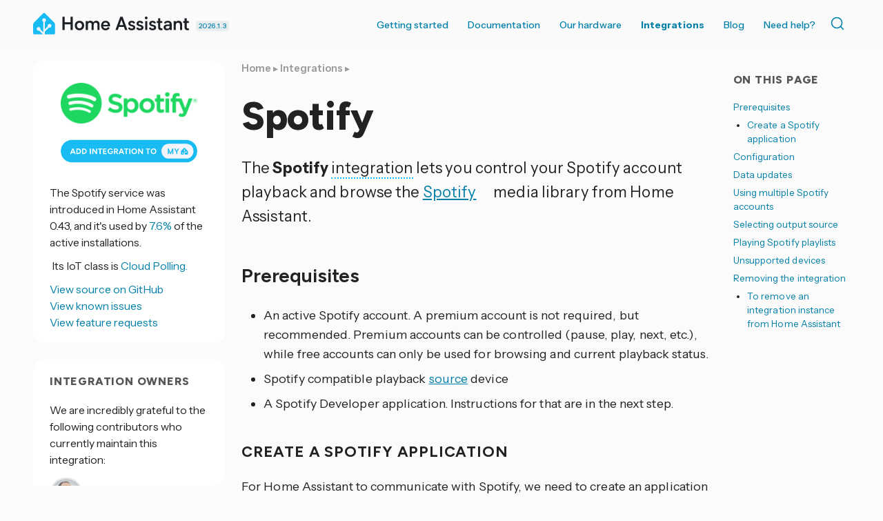

--- FILE ---
content_type: text/html; charset=UTF-8
request_url: https://www.home-assistant.io/integrations/spotify/
body_size: 9399
content:




<!doctype html>
  <!--[if lt IE 7]>      <html lang="en" class="no-js lt-ie9 lt-ie8 lt-ie7"> <![endif]-->
  <!--[if IE 7]>         <html lang="en" class="no-js lt-ie9 lt-ie8"> <![endif]-->
  <!--[if IE 8]>         <html lang="en" class="no-js lt-ie9"> <![endif]-->
  <!--[if gt IE 8]><!--> <html lang="en"> <!--<![endif]-->
  <head>
    <meta charset="utf-8">
    <meta http-equiv="X-UA-Compatible" content="IE=edge,chrome=1">
    <title>Spotify - Home Assistant</title>
    <meta name="author" content="Home Assistant">
    <meta name="description" content="Instructions on how to integrate Spotify into Home Assistant.">
    
    <meta name="viewport" content="width=device-width">
    <link rel="canonical" href="https://www.home-assistant.io/integrations/spotify/">

    <meta property="fb:app_id" content="338291289691179">
    <meta property="og:title" content="Spotify">
    <meta property="og:site_name" content="Home Assistant">
    <meta property="og:url" content="https://www.home-assistant.io/integrations/spotify/">
    <meta property="og:type" content="article">
    <meta property="og:description" content="Instructions on how to integrate Spotify into Home Assistant.">
    <meta property="og:image" content="https://www.home-assistant.io/images/default-social.png">
    
    <meta name="twitter:card" content="summary_large_image">
    <meta name="twitter:site" content="@home_assistant">
    
    <meta name="twitter:title" content="Spotify">
    <meta name="twitter:description" content="Instructions on how to integrate Spotify into Home Assistant.">
    <meta name="twitter:image" content="https://www.home-assistant.io/images/default-social.png">
    <link rel="me" href="https://fosstodon.org/@homeassistant">

    <link href="https://cdn.jsdelivr.net/npm/@docsearch/css@3/dist/style.min.css" rel="stylesheet" />
    <link href="/stylesheets/prism.css?8acb84bc0387c9548a63998fcfea0139" rel="stylesheet">
    <link href="/stylesheets/screen.css?cef1bc5aeba0a8ce6d170a9aa21e8dd6" media="screen, projection, print" rel="stylesheet">
    <link href="/atom.xml" rel="alternate" title="Home Assistant" type="application/atom+xml">
    <link rel='shortcut icon' href='/images/favicon.ico' />
    <link rel='icon' type='image/png' href='/images/favicon-192x192.png' sizes='192x192' />

    <link rel="preconnect" href="https://fonts.googleapis.com">
    <link rel="preconnect" href="https://fonts.gstatic.com" crossorigin="">
    <link href="https://fonts.googleapis.com/css2?family=Figtree:ital,wght@0,300..900;1,300..900&amp;family=Instrument+Sans:ital,wdth,wght@0,99,400..700;1,99,400..700&amp;" rel="stylesheet">
    <script src="https://code.iconify.design/iconify-icon/2.1.0/iconify-icon.min.js" integrity="sha384-GPb5RlngihS9H0z1D137JsvzmeZ7tCpWEF4t5YDoTZyMsPP8S7h7vFDh4XhheU83" crossorigin="anonymous"></script>
  </head>

  <body  class=" integration-page  ">
    <header class='site-header '>
      



<div class="grid-wrapper">
  <div class="grid">
    <div class="grid__item three-tenths lap-two-sixths palm-one-whole ha-title">
      <a href="/" class="site-title">
        <div class="logo"></div>
      </a>
      <a class="release-date" href="/blog/2026/01/07/release-20261/" title="Latest version 2026.1.3 released January 23, 2026">
        2026.1.3
      </a>
    </div>

    <div class="grid__item seven-tenths lap-four-sixths palm-one-whole">
      <nav>
        <input type="checkbox" id="toggle" />
        <label
          for="toggle"
          class="toggle"
          data-open="Main Menu"
          data-close="⨉"
        ></label>
        <ul class="menu pull-right">
          <li><a  href="/installation/">Getting started</a></li>
          <li>
            <a  href="/docs/">Documentation <iconify-icon inline icon='mdi:chevron-down' title='Chevron down'></iconify-icon></a>
            <ul>
              <li><a href="/installation/"><iconify-icon inline icon='simple-icons:homeassistant' title='Homeassistant'></iconify-icon> Installation</a></li>
              <li><a href="/docs/automation/"><iconify-icon inline icon='mdi:robot-happy' title='Robot happy'></iconify-icon> Automations</a></li>
              <li><a href="/dashboards/"><iconify-icon inline icon='mdi:gauge' title='Gauge'></iconify-icon> Dashboards</a></li>
              <li><a href="/voice_control/"><iconify-icon inline icon='mdi:comment-processing-outline' title='Comment processing outline'></iconify-icon> Voice assistants</a></li>
              <li><a href="/docs/organizing/"><iconify-icon inline icon='mdi:view-grid' title='View grid'></iconify-icon> Device organization</a></li>
              <li><a href="/docs/energy/"><iconify-icon inline icon='mdi:solar-power-variant' title='Solar power variant'></iconify-icon> Energy management</a></li>
              <li><a href="/docs/configuration/"><iconify-icon inline icon='mdi:cog' title='Cog'></iconify-icon> Advanced configuration</a></li>
            </ul>
          </li>
          <li>
            <a href="#">Our hardware <iconify-icon inline icon='mdi:chevron-down' title='Chevron down'></iconify-icon></a>
            <ul>
              <li><a href="/green/">Home Assistant Green</a></li>
              <li><a href="/connect/zbt-2/">Connect ZBT-2</a></li>
              <li><a href="/connect/zwa-2/">Connect ZWA-2</a></li>
              <li><a href="/voice-pe/">Voice Preview Edition</a></li>
            </ul>
          </li>
          <li><a class="active" href="/integrations/">Integrations</a></li>
          <li><a  href="/blog/">Blog</a></li>
          <li><a  href="/help/">Need help?</a></li>
          <li>
            <div class="docsearch" id="docsearch"></div>
          </li>
        </ul>
      </nav>
    </div>
  </div>
</div>

    </header>

    <div class="page-content">

      

      <div class="grid-wrapper">
        <div class="grid grid-center">

          <aside id="toc-bar" class="grid__item desk-wide-one-sixth">
                <section class="aside-module grid__item one-whole">
                  <div class='section'>
                    <h1 class="title epsilon"><iconify-icon inline icon='mdi:toc' title='Toc'></iconify-icon> On this page</h1>
                    <ul id="toc" class="section-nav">
<li class="toc-entry toc-h2"><a href="#prerequisites">Prerequisites</a>
<ul>
<li class="toc-entry toc-h3"><a href="#create-a-spotify-application">Create a Spotify application</a></li>
</ul>
</li>
<li class="toc-entry toc-h2"><a href="#configuration">Configuration</a></li>
<li class="toc-entry toc-h2"><a href="#data-updates">Data updates</a></li>
<li class="toc-entry toc-h2"><a href="#using-multiple-spotify-accounts">Using multiple Spotify accounts</a></li>
<li class="toc-entry toc-h2"><a href="#selecting-output-source">Selecting output source</a></li>
<li class="toc-entry toc-h2"><a href="#playing-spotify-playlists">Playing Spotify playlists</a></li>
<li class="toc-entry toc-h2"><a href="#unsupported-devices">Unsupported devices</a></li>
<li class="toc-entry toc-h2"><a href="#removing-the-integration">Removing the integration</a>
<ul>
<li class="toc-entry toc-h3"><a href="#to-remove-an-integration-instance-from-home-assistant">To remove an integration instance from Home Assistant</a></li>
</ul>
</li>
</ul>
                  </div>
                </section>
              </aside> 

          
          <div class="grid__item two-thirds desk-wide-seven-twelfths lap-one-whole palm-one-whole">
          

            
              <article class="page">
  
  <header>
    
    
      <div class="breadcrumbs">
        <a href="/">Home</a>
        
          
            
            ▸ <a href="/integrations/">Integrations</a>
          
        
          
            ▸ 
          
        
      </div>
    
    <h1 class="title indent">
      
        Spotify
      
    </h1>
  </header>
  
    
    
    
  
  
  <p>The <strong>Spotify</strong> <span class="terminology">integration<span class="terminology-tooltip">Integrations connect and integrate Home Assistant with your devices, services, and more.<a class="terminology-link" href="/getting-started/concepts-terminology/#integrations"> [Learn more]</a></span></span> lets you control your Spotify
account playback and browse the <a href="https://www.spotify.com/" rel="external nofollow">Spotify<iconify-icon inline="true" icon="tabler:external-link" class="external-link"></iconify-icon></a> media
library from Home Assistant.</p>
<h2>Prerequisites <a class="title-link" name="prerequisites" href="#prerequisites"></a>
</h2>
<ul>
<li>An active Spotify account. A premium account is not required, but recommended.
Premium accounts can be controlled (pause, play, next, etc.), while
free accounts can only be used for browsing and current playback status.</li>
<li>Spotify compatible playback <a href="#selecting-output-source">source</a> device</li>
<li>A Spotify Developer application. Instructions for that are in
the next step.</li>
</ul>
<h3>Create a Spotify application <a class="title-link" name="create-a-spotify-application" href="#create-a-spotify-application"></a>
</h3>
<p>For Home Assistant to communicate with Spotify, we need to create
an application at Spotify using the Spotify Developer website. This will
provide you with the Spotify application credentials Home Assistant needs
to allow you to log in with your Spotify account.</p>
<ol>
<li>
<p>If Spotify was previously integrated with your Home Assistant with <em>outdated</em> credentials,
it might be required to remove these old Spotify account credentials using the
<a href="https://my.home-assistant.io/redirect/application_credentials" class="my" target="_blank">Home Assistant Application Credentials dashboard</a>.</p>
</li>
<li>
<p>Log in to the <a href="https://developer.spotify.com/dashboard" rel="external nofollow">Spotify Developer Dashboard<iconify-icon inline="true" icon="tabler:external-link" class="external-link"></iconify-icon></a>.</p>
</li>
<li>
<p>Select the <a href="https://developer.spotify.com/dashboard/create" rel="external nofollow"><strong>Create app</strong><iconify-icon inline="true" icon="tabler:external-link" class="external-link"></iconify-icon></a> button in the top right.</p>
<p><img src="/images/integrations/spotify/create-spotify-application.png" alt="Spotify Developer Dashboard"></p>
</li>
<li>
<p>Enter a name and description; feel free to use any name and description you like.</p>
<ul>
<li>Set the <em>“Redirect URI”</em> to the following:</li>
</ul>
<p><code>https://my.home-assistant.io/redirect/oauth</code></p>
<ul>
<li>Please copy and paste the exact URL above. You <strong>do not</strong> have to change it.</li>
</ul>
<p><img src="/images/integrations/spotify/create-spotify-application.png" alt="Creating a Spotify Application"></p>
</li>
<li>
<p>Select Web API.</p>
</li>
<li>
<p>Check the box to agree with the requirements and click the <strong>Save</strong> button
to confirm the application creation.</p>
</li>
<li>
<p>Spotify will now show the new application you have just created. Select
the <strong>Settings</strong> button in the top right to configure it.</p>
<p><img src="/images/integrations/spotify/edit-settings.png" alt="Edit the Spotify Application settings"></p>
</li>
<li>
<p>Before we can start configuring Home Assistant, we need to grab the application
credentials Home Assistant needs.</p>
<ul>
<li>Select on the <strong>View client secret</strong> button to reveal the client secret.</li>
</ul>
<p><img src="/images/integrations/spotify/show-client-secret.png" alt="Show the client secret of the Spotify Application"></p>
</li>
<li>
<p>The <em>“Client ID”</em> and <em>“Client secret”</em> are the two pieces of information
that Home Assistant needs to communicate with Spotify and is what we
call: Application credentials.</p>
<p><img src="/images/integrations/spotify/application-credentials.png" alt="Get the application credentials from the Spotify Application"></p>
<ul>
<li>You will need the <em>“Client ID”</em> and <em>“Client secret”</em> during the Spotify
integration setup process in Home Assistant.</li>
</ul>
</li>
</ol>
<p>You can now continue with the next chapter to configure the Spotify integration
in Home Assistant.</p>
<div class="details-block">
  <details class="details-block-item">
    <summary class="details-block-title">
      <span>I have manually disabled My Home Assistant</span>
      <div class="details-block-arrow">
      <svg class="down" width="24" height="24" viewbox="0 0 24 24"><path d="M7.41,8.58L12,13.17L16.59,8.58L18,10L12,16L6,10L7.41,8.58Z"></path></svg>
      <svg class="up" width="24" height="24" viewbox="0 0 24 24"><path d="M7.41,15.41L12,10.83L16.59,15.41L18,14L12,8L6,14L7.41,15.41Z"></path></svg>
      </div>
    </summary>
    <div class="details-block-content" id="content_0">
<p>If you don’t have <a href="/integrations/my">My Home Assistant</a> on your installation,
you can use <code>&lt;HOME_ASSISTANT_URL&gt;/auth/external/callback</code> as the redirect URI
instead.</p>
<p>The <code>&lt;HOME_ASSISTANT_URL&gt;</code> must be the same as used during the configuration/
authentication process.</p>
<p>Internal examples: <code>http://192.168.0.2:8123/auth/external/callback</code>, <code>http://homeassistant.local:8123/auth/external/callback</code>.”</p>
</div>
  </details>
</div>
<h2>Configuration <a class="title-link" name="configuration" href="#configuration"></a>
</h2>
<p>To add the <strong>Spotify</strong> service to your Home Assistant instance, use this My button:</p>
<p><a href="https://my.home-assistant.io/redirect/config_flow_start?domain=spotify" class="my badge" target="_blank"><img src="https://my.home-assistant.io/badges/config_flow_start.svg"></a></p>
<div class="details-block">
  <details class="details-block-item">
    <summary class="details-block-title">
      <span><iconify-icon inline icon="mdi:cursor-hand"></iconify-icon> Manual configuration steps</span>
      <div class="details-block-arrow">
      <svg class="down" width="24" height="24" viewbox="0 0 24 24"><path d="M7.41,8.58L12,13.17L16.59,8.58L18,10L12,16L6,10L7.41,8.58Z"></path></svg>
      <svg class="up" width="24" height="24" viewbox="0 0 24 24"><path d="M7.41,15.41L12,10.83L16.59,15.41L18,14L12,8L6,14L7.41,15.41Z"></path></svg>
      </div>
    </summary>
    <div class="details-block-content" id="content_1">
<p>If the above My button doesn’t work, you can also perform the following steps
manually:</p>
<ul>
<li>
<p>Browse to your Home Assistant instance.</p>
</li>
<li>
<p>Go to <strong><a href="https://my.home-assistant.io/redirect/integrations" class="my" target="_blank"><iconify-icon inline icon="mdi:devices"></iconify-icon> Settings &gt; Devices &amp; services</a></strong>.</p>
</li>
<li>
<p>In the bottom right corner, select the
<strong><a href="https://my.home-assistant.io/redirect/config_flow_start?domain=spotify" class="my" target="_blank"><iconify-icon inline icon="mdi:plus"></iconify-icon> Add Integration</a></strong> button.</p>
</li>
<li>
<p>From the list, select <strong>Spotify</strong>.</p>
</li>
<li>
<p>Follow the instructions on screen to complete the setup.</p>
</li>
</ul>
</div>
  </details>
</div>
<h2>Data updates <a class="title-link" name="data-updates" href="#data-updates"></a>
</h2>
<p>The integration <span class="terminology">polls<span class="terminology-tooltip">Data polling is the process of querying a device or service at regular intervals to check for updates or retrieve data. By defining a custom polling interval, you can control how frequently your system checks for new data, which can help optimize performance and reduce unnecessary network traffic.<a class="terminology-link" href="/common-tasks/general/#defining-a-custom-polling-interval"> [Learn more]</a></span></span> at least every 30 seconds.
If the track that is playing ends in less than 30 seconds, the integration will poll again after the track has ended to update the state again.</p>
<h2>Using multiple Spotify accounts <a class="title-link" name="using-multiple-spotify-accounts" href="#using-multiple-spotify-accounts"></a>
</h2>
<p>This integration supports multiple Spotify accounts at once. You don’t need to
create another Spotify application in the Spotify Developer Portal.
Multiple Spotify accounts can be linked to a <em>single</em> Spotify application.</p>
<p>You will have to add those accounts into the <strong>User Management</strong> section of
your application in the Spotify Developer Portal.</p>
<p>To add an additional Spotify account to Home Assistant, go to the Spotify
website, log out, and then repeat <em>only</em> the steps in the
<a href="#configuration">Configuration</a> section.</p>
<h2>Selecting output source <a class="title-link" name="selecting-output-source" href="#selecting-output-source"></a>
</h2>
<p>To play media Spotify first needs a device selected for audio output known as the <code>source</code>.</p>
<div class="language-yaml highlighter-rouge"><div class="highlight"><pre class="highlight"><code data-lang="yaml"><span class="c1"># Example code to select an AV receiver as the output device</span>
<span class="na">action</span><span class="pi">:</span> <span class="s">media_player.select_source</span>
<span class="na">target</span><span class="pi">:</span>
  <span class="na">entity_id</span><span class="pi">:</span> <span class="s">media_player.spotify</span>
<span class="na">data</span><span class="pi">:</span>
  <span class="na">source</span><span class="pi">:</span> <span class="s2">"</span><span class="s">Denon</span><span class="nv"> </span><span class="s">AVR-X2000"</span>
</code></pre></div></div>
<p>The Spotify API cannot initiate playback to a device not already known to the Spotify API. The source list of available devices can be found in the Details section of the Spotify Media Player Control and the <code>source_list</code> attribute in the <a href="https://my.home-assistant.io/redirect/developer_states" class="my" target="_blank">Developer Tools States</a>.</p>
<h2>Playing Spotify playlists <a class="title-link" name="playing-spotify-playlists" href="#playing-spotify-playlists"></a>
</h2>
<p>You can send playlists to Spotify using the <code>"media_content_type": "playlist"</code>, which is part of the
<a href="/integrations/media_player/#action-media_playerplay_media">media_player.play_media</a> action, for example:</p>
<div class="language-yaml highlighter-rouge"><div class="highlight"><pre class="highlight"><code data-lang="yaml"><span class="c1"># Example script to play playlist</span>
<span class="na">script</span><span class="pi">:</span>
  <span class="na">play_jazz_guitar</span><span class="pi">:</span>
    <span class="na">sequence</span><span class="pi">:</span>
      <span class="pi">-</span> <span class="na">action</span><span class="pi">:</span> <span class="s">media_player.play_media</span>
        <span class="na">target</span><span class="pi">:</span>
          <span class="na">entity_id</span><span class="pi">:</span> <span class="s">media_player.spotify</span>
        <span class="na">data</span><span class="pi">:</span>
          <span class="na">media_content_id</span><span class="pi">:</span> <span class="s2">"</span><span class="s">https://open.spotify.com/playlist/5xddIVAtLrZKtt4YGLM1SQ?si=YcvRqaKNTxOi043Qn4LYkg"</span>
          <span class="na">media_content_type</span><span class="pi">:</span> <span class="s">playlist</span>
</code></pre></div></div>
<p>The <code>media_content_id</code> value can be obtained from the Spotify desktop app by clicking on the more options (”…”) next to the album art picture, selecting “Share” and then “Copy Spotify URI” or “Copy Playlist Link” (also available in the Spotify phone and web app). Alternatively a Spotify URI string (e.g. <code>spotify:playlist:5xddIVAtLrZKtt4YGLM1SQ</code>) can be supplied for the <code>media_content_id</code>.</p>
<h2>Unsupported devices <a class="title-link" name="unsupported-devices" href="#unsupported-devices"></a>
</h2>
<ul>
<li>
<strong>Sonos</strong>: Although Sonos is a Spotify Connect device, it is not supported by the official Spotify API. One workaround to use Sonos players with Spotify is through <a href="https://www.music-assistant.io/" rel="external nofollow">Music Assistant<iconify-icon inline="true" icon="tabler:external-link" class="external-link"></iconify-icon></a> using the action <code>music_assistant.play_media</code>. Music Assistant creates another media_player entity named after the original media_player, which you can use to play from Spotify.</li>
</ul>
<h2>Removing the integration <a class="title-link" name="removing-the-integration" href="#removing-the-integration"></a>
</h2>
<p>This integration follows standard integration removal, no extra steps are required.</p>
<h3>To remove an integration instance from Home Assistant <a class="title-link" name="to-remove-an-integration-instance-from-home-assistant" href="#to-remove-an-integration-instance-from-home-assistant"></a>
</h3>
<ol>
<li>Go to <a href="https://my.home-assistant.io/redirect/integrations" class="my" target="_blank"><strong>Settings</strong> &gt; <strong>Devices &amp; services</strong></a> and select the integration card.</li>
<li>From the list of devices, select the integration instance you want to remove.</li>
<li>Next to the entry, select the three dots <iconify-icon inline icon="mdi:dots-vertical" title="Dots vertical"></iconify-icon> menu. Then, select <strong>Delete</strong>.</li>
</ol>


  


  
<div class="material-card text feedback">
  <h4>
<iconify-icon inline icon="mdi:feedback" title="Feedback"></iconify-icon> <b> Help us improve our documentation</b><a href="#feedback_section" class="title-link" name="feedback_section"></a>
</h4>
  Suggest an edit to this page, or provide/view feedback for this page.
  <div class="links">
    <ul aria-label="Page feedback options">
    <li><a href="https://github.com/home-assistant/home-assistant.io/tree/current/source/_integrations/spotify.markdown" target="_blank" title="Edit this page"><iconify-icon inline icon="mdi:edit"></iconify-icon> Edit</a></li>
    
    <li><a href="https://github.com/home-assistant/home-assistant.io/issues/new?template=feedback.yml&amp;url=https%3A%2F%2Fwww.home-assistant.io%2Fintegrations%2Fspotify%2F&amp;version=2026.1.3&amp;labels=current,integration%3A%20spotify" target="_blank" title="Provide feedback on this page"><iconify-icon inline icon="mdi:comment-edit-outline"></iconify-icon> Provide feedback</a></li>
    <li><a href="https://github.com/home-assistant/home-assistant.io/issues?q=is%3Aissue+is%3Aopen+sort%3Aupdated-desc+label%3A%22integration%3A+spotify%22" target="_blank" title="View pending feedback for this page"><iconify-icon inline icon="mdi:comment-text-multiple-outline"></iconify-icon> View pending feedback</a></li>
    
  </ul>
  </div>
</div>


</article>

            
          </div>


          
            
              <aside id="integration-sidebar" class="grid__item one-third desk-wide-one-quarter lap-one-whole palm-one-whole">
              
            <div class="grid">
  




  


<section class="aside-module grid__item one-whole lap-one-half">
  <div class='brand-logo-container section'>
      <img src='https://brands.home-assistant.io/_/spotify//logo.png' srcset='https://brands.home-assistant.io/_/spotify/logo@2x.png 2x' /><a href='https://my.home-assistant.io/redirect/config_flow_start?domain=spotify' class='my badge' target='_blank'><img src='https://my.home-assistant.io/badges/config_flow_start.svg' /></a></div>

  <div class='section'>The Spotify  service  was introduced in Home Assistant 0.43, and it's used by <a title="Open analytics.home-assistant.io" href="https://analytics.home-assistant.io/integrations" target="_blank" rel="noopener">
        
          7.6%</a> of the active installations.
        
      
    
  </div>
    <div class='section'>
      <iconify-icon icon='mdi:cloud-upload'></iconify-icon>&nbsp;Its IoT class is <a href='/blog/2016/02/12/classifying-the-internet-of-things/#classifiers'>Cloud Polling.</a>
    </div>
  <div class='section'>
    <a href="https://github.com/home-assistant/core/tree/dev/homeassistant/components/spotify" target="_blank"><iconify-icon inline icon='simple-icons:github' title='Github'></iconify-icon> View source on GitHub</a><br />
    <a href="https://github.com/home-assistant/core/issues?q=is%3Aissue+label%3A%22integration%3A+spotify%22" target="_blank"><iconify-icon inline icon='mdi:bug' title='Bug'></iconify-icon> View known issues</a><br />
    <a href="https://github.com/orgs/home-assistant/discussions?discussions_q=label%3A%22integration%3A+spotify%22" target="_blank"><iconify-icon inline icon='mdi:lightbulb-question' title='Lightbulb question'></iconify-icon> View feature requests</a>
  </div></section>

<section class="aside-module grid__item one-whole lap-one-half">
  <div class='section'>
    <h1 class="title epsilon"><iconify-icon inline icon='mdi:person-heart' title='Person heart'></iconify-icon> Integration owners</h1>
    
        
        

          
          <div class="section">
            We are incredibly grateful to the following contributors who currently maintain this integration:<br />
          </div>
          <div class="section"><a href="https://github.com/frenck" target="_blank"><img class="codeowner-avatar" src="https://avatars.githubusercontent.com/frenck?size=96" alt="@frenck"/> @frenck</a><br /><a href="https://github.com/joostlek" target="_blank"><img class="codeowner-avatar" src="https://avatars.githubusercontent.com/joostlek?size=96" alt="@joostlek"/> @joostlek</a><br /></div>
        
    
  </div>
</section>






  <section id="toc-module" class="aside-module grid__item one-whole lap-one-half">
        <div class='section'>
          <h1 class="title epsilon"><iconify-icon inline icon='mdi:toc' title='Toc'></iconify-icon> On this page</h1>
          <ul id="toc" class="section-nav">
<li class="toc-entry toc-h2"><a href="#prerequisites">Prerequisites</a>
<ul>
<li class="toc-entry toc-h3"><a href="#create-a-spotify-application">Create a Spotify application</a></li>
</ul>
</li>
<li class="toc-entry toc-h2"><a href="#configuration">Configuration</a></li>
<li class="toc-entry toc-h2"><a href="#data-updates">Data updates</a></li>
<li class="toc-entry toc-h2"><a href="#using-multiple-spotify-accounts">Using multiple Spotify accounts</a></li>
<li class="toc-entry toc-h2"><a href="#selecting-output-source">Selecting output source</a></li>
<li class="toc-entry toc-h2"><a href="#playing-spotify-playlists">Playing Spotify playlists</a></li>
<li class="toc-entry toc-h2"><a href="#unsupported-devices">Unsupported devices</a></li>
<li class="toc-entry toc-h2"><a href="#removing-the-integration">Removing the integration</a>
<ul>
<li class="toc-entry toc-h3"><a href="#to-remove-an-integration-instance-from-home-assistant">To remove an integration instance from Home Assistant</a></li>
</ul>
</li>
</ul>
        </div>
      </section><section id="category-module" class="aside-module grid__item one-whole lap-one-half">
      <div class='section'>
        <h1 class="title epsilon"><iconify-icon inline icon='mdi:category' title='Category'></iconify-icon> Categories</h1>
        <ul class='divided'><li>
            <a href='/integrations/#media-player'>Media player</a>
          </li></ul>
      </div>
    </section></div>

          </aside>
          
        </div>
      </div>

      <footer>
        <div class="grid-wrapper">
  <div class="grid">
    <div class="grid__item">
      <div class="skyline grid">
        <div class="skyline grid__item one-whole">
          <div class="footer-skyline">
          </div>
        </div>
      </div>
      <div class="footer-nav grid">
        <div class="company grid__item one-quarter lap-one-half palm-one-whole">
          <div class="title">
            <img
              src="/images/footer-logo-text.svg"
              height="72"
              alt="Home Assistant"
            />
          </div>
          <p>
            Home Assistant is a project from the <a href="https://www.openhomefoundation.org/">Open Home Foundation</a>, sponsored by <a href="https://www.nabucasa.com/">Nabu Casa</a>.
          </p>
        </div>

        <div class="grid__item one-quarter lap-one-half palm-one-whole">
          <h3>Join us and contribute!</h3>
          <ul>
            <li><a class="external-link" href="https://github.com/home-assistant/">GitHub repo <iconify-icon inline icon='tabler:external-link' title='External link'></iconify-icon></a></li>
            <li><a class="external-link" href="https://developers.home-assistant.io">Developers Portal <iconify-icon inline icon='tabler:external-link' title='External link'></iconify-icon></a></li>
            <li><a class="external-link" href="https://design.home-assistant.io">Design Portal <iconify-icon inline icon='tabler:external-link' title='External link'></iconify-icon></a></li>
            <li><a class="external-link" href="https://data.home-assistant.io">Data Science Portal <iconify-icon inline icon='tabler:external-link' title='External link'></iconify-icon></a></li>
            <li><a class="external-link" href="https://community.home-assistant.io">Community Forum <iconify-icon inline icon='tabler:external-link' title='External link'></iconify-icon></a></li>
            <li><a class="external-link" href="https://creators.home-assistant.io/">Creator Network <iconify-icon inline icon='tabler:external-link' title='External link'></iconify-icon></a></li>
            <li><a class="external-link" href="https://works-with.home-assistant.io/">Works With Home Assistant <iconify-icon inline icon='tabler:external-link' title='External link'></iconify-icon></a></li>
            <li><a href="/community">Our community</a></li>
            <li><a href="/help/reporting_issues/">Reporting issues</a></li>
          </ul>
          <h3>System status</h3>
          <ul>
            <li>
              <a class="external-link"  href="https://alerts.home-assistant.io">Integration Alerts <iconify-icon inline icon='tabler:external-link' title='External link'></iconify-icon></a>
            </li>
            <li><a href="/security/">Security Alerts</a></li>
            <li>
              <a class="external-link" href="https://status.home-assistant.io">System Status <iconify-icon inline icon='tabler:external-link' title='External link'></iconify-icon></a>
            </li>
          </ul>
        </div>

        <div class="grid__item one-quarter lap-one-half palm-one-whole">
          <h3>Companion apps</h3>
          <ul>
            <li><a class="external-link" href="https://apps.apple.com/app/id1099568401">iOS and Apple devices</a></li>
            <li><a class="external-link" href="https://play.google.com/store/apps/details?id=io.homeassistant.companion.android">Android and Wear OS</a></li>
            <li><a class="external-link" href="https://companion.home-assistant.io/">...and more!</a></li>
          </ul>
          <h3>Governance</h3>
          <ul>
            <li><a href="/privacy/">Privacy Notices</a></li>
            <li><a href="/developers/cla/">Contributor License Agreement</a></li>
            <li><a href="/tos/">Terms of Service</a></li>
            <li><a href="/code_of_conduct/">Code of Conduct</a></li>
            <li><a href="/developers/credits/">Credits</a></li>
            <li><a href="/developers/license/">License</a></li>
          </ul>
        </div>

        <div class="socials grid__item one-quarter lap-one-half palm-one-whole">

          <h3>Follow us</h3>
          <p><a class="external-link" href='https://newsletter.openhomefoundation.org/#/portal'>Sign up for our newsletter <iconify-icon inline icon='tabler:external-link' title='External link'></iconify-icon></a></p>
          <div class="icons">
            <a
              rel="me"
              href="https://youtube.com/@home_assistant"
              title="YouTube"
              target="_blank"
              ><iconify-icon icon="simple-icons:youtube"></iconify-icon></a>
            <a
              rel="me"
              href="https://reddit.com/r/homeassistant"
              title="Reddit"
              target="_blank"
              ><iconify-icon icon="simple-icons:reddit"></iconify-icon></a>
            <a
              rel="me"
              href="https://github.com/home-assistant"
              title="GitHub"
              target="_blank"
              ><iconify-icon icon="simple-icons:github"></iconify-icon></a>
            <br />
            <a
              rel="me"
              href="https://fosstodon.org/@homeassistant"
              title="Mastodon"
              target="_blank"
              ><iconify-icon icon="simple-icons:mastodon"></iconify-icon></a>
            <a
              rel="me"
              href="https://bsky.app/profile/home-assistant.io"
              title="Bluesky"
              target="_blank"
             ><iconify-icon icon="simple-icons:bluesky"></iconify-icon></a>
            <a
              rel="me"
              href="https://x.com/home_assistant"
              title="X"
              target="_blank"
             ><iconify-icon icon="simple-icons:x"></iconify-icon></a>
            <br />
            <a
              rel="me"
              href="https://www.facebook.com/homeassistantio"
              title="Facebook"
              target="_blank"
              ><iconify-icon icon="simple-icons:facebook"></iconify-icon></a>
            <a
              rel="me"
              href="https://www.instagram.com/homeassistant/"
              title="Instagram"
              target="_blank"
              ><iconify-icon icon="simple-icons:instagram"></iconify-icon></a>
            <a
              rel="me"
              href="https://www.linkedin.com/company/home-assistant"
              title="LinkedIn"
              target="_blank"
              ><iconify-icon icon="simple-icons:linkedin"></iconify-icon></a>
          </div>

          <div class="web-notice">
            <p>
              For partnership inquiries please check out <a href="https://works-with.home-assistant.io/">Works With Home Assistant</a>. For media, get in touch <a href="/cdn-cgi/l/email-protection#620f07060b03220d12070c0a0d0f07040d170c0603160b0d0c4c0d1005">here</a>. For other questions, you can contact us <a href="/cdn-cgi/l/email-protection#244c4148484b644c4b4941094557574d5750454a500a4d4b">here</a> (No technical support!)
            </p>
            <p>
              Website powered by <a href="https://jekyllrb.com/">Jekyll</a><br />
              Originally based on the <a href="https://github.com/coogie/oscailte">Oscailte theme</a>
            </p>
            <a href="https://www.netlify.com">
              <img
                src="/images/frontpage/netlify.svg"
                alt="Deploys by Netlify Badge"
              />
            </a>
          </div>
        </div>
      </div>
    </div>
  </div>
</div>

      </footer>

    </div>
    <script data-cfasync="false" src="/cdn-cgi/scripts/5c5dd728/cloudflare-static/email-decode.min.js"></script><script type="module" src="https://cdn.jsdelivr.net/npm/@justinribeiro/lite-youtube@1.3.1/lite-youtube.js" integrity="sha384-7o3d1sg8jSS1LMKzzIEucWtWFI1X4lFCC5gu2ylAgH3KmHcJgjTqp6LWfIvbbmf9" crossorigin="anonymous"></script>

<script src="/javascripts/terminology_tooltip.js?274cec0734bc752f0e5ea3d4e2e59858" type="text/javascript" defer></script>

<script src="/javascripts/prism.js?5d6619066a1fc5cd819a93c132b539ac" type="text/javascript" defer></script>
<script src="https://cdn.jsdelivr.net/npm/@docsearch/js@3/dist/umd/index.min.js" integrity="sha384-f/IEhh8fvOc2ALU79emLlUqAYXyqlA/zYhM+g5GlWMk15QBjTXy05TtmfT1TbtV6" crossorigin="anonymous"></script>
<script type="text/javascript">
  docsearch({
    container: '#docsearch',
    appId: 'FBHBYS3J0U',
    indexName: 'home-assistant',
    apiKey: "ba6f7e6d97b3d3d2f778978c742a47c6",
  });
  document.querySelector('.site-title').addEventListener('contextmenu', function (ev) {
    ev.preventDefault();
    document.location.assign("https://design.home-assistant.io/#brand/logo")
  });
</script>




<script type="text/javascript">
  {
    const article = document.querySelector("article.post");
    if (article) {
      const iframes = article.querySelectorAll("iframe[data-src]");
      let loaded = false;
      if (iframes) {
        document.addEventListener('mousemove', loadLazyFrames, { passive: true, once: true });
        document.addEventListener('touchmove', loadLazyFrames, { passive: true, once: true });
        document.addEventListener('scroll', loadLazyFrames, { passive: true, once: true });
  
        function loadLazyFrames() {
          if (loaded) return;
          loaded = true;
  
          iframes.forEach((iframe) => {
            const src = iframe.getAttribute("data-src");
            if (src) {
              iframe.setAttribute("src", src);
              iframe.removeAttribute("data-src");
            }
          });
        }
      }
    }
  }
</script>

  <script defer src="https://static.cloudflareinsights.com/beacon.min.js/vcd15cbe7772f49c399c6a5babf22c1241717689176015" integrity="sha512-ZpsOmlRQV6y907TI0dKBHq9Md29nnaEIPlkf84rnaERnq6zvWvPUqr2ft8M1aS28oN72PdrCzSjY4U6VaAw1EQ==" data-cf-beacon='{"version":"2024.11.0","token":"5cecb750997f42328a45cbfc192e0673","server_timing":{"name":{"cfCacheStatus":true,"cfEdge":true,"cfExtPri":true,"cfL4":true,"cfOrigin":true,"cfSpeedBrain":true},"location_startswith":null}}' crossorigin="anonymous"></script>
</body>
</html>


--- FILE ---
content_type: image/svg+xml
request_url: https://www.home-assistant.io/images/frontpage/netlify.svg
body_size: 6756
content:
<svg xmlns="http://www.w3.org/2000/svg" xmlns:xlink="http://www.w3.org/1999/xlink" width="114" height="51" version="1.1" viewBox="0 0 114 51"><title>netlify-callout-vertical-color-bg</title><desc>Created with Sketch.</desc><defs><linearGradient id="linearGradient-1" x1=".758%" x2="100%" y1="0%" y2="100%"><stop offset="0%" stop-color="#20C6B7"/><stop offset="100%" stop-color="#4D9ABF"/></linearGradient></defs><g id="Page-1" fill="none" fill-rule="evenodd" stroke="none" stroke-width="1"><g id="netlify-callout-vertical-color-bg"><rect id="Background" width="114" height="51" x="0" y="0" fill="url(#linearGradient-1)" rx="4"/><g id="Group" fill="#FFF" transform="translate(8.000000, 8.000000)"><path id="Combined-Shape-Copy" d="M23.6161838,12.0243902 C23.7871091,12.1101766 23.9295469,12.2245585 24.0434971,12.353238 C24.0577409,12.3675357 24.0577409,12.3675357 24.0719847,12.3675357 L24.0862285,12.3675357 L27.3622974,10.9520606 C27.3765412,10.9377628 27.3907849,10.9234651 27.3907849,10.9091674 C27.3907849,10.8948696 27.3907849,10.8805719 27.3765412,10.8662742 L24.3141289,7.79226241 C24.2998851,7.77796468 24.2856414,7.77796468 24.2856414,7.77796468 L24.2713976,7.77796468 C24.2571538,7.77796468 24.24291,7.79226241 24.24291,7.82085786 L23.5734525,11.9814971 C23.5876962,11.9957948 23.60194,12.0243902 23.6161838,12.0243902 Z M16.8219017,9.23633305 C16.9785833,9.47939445 17.0782897,9.76534903 17.1067773,10.0513036 C17.1067773,10.0656013 17.1210211,10.0798991 17.1352648,10.0941968 L22.0066369,12.195963 L22.0208807,12.195963 C22.0351244,12.195963 22.0493682,12.195963 22.0493682,12.1816653 C22.191806,12.0672834 22.3627313,11.9814971 22.5479004,11.9243061 C22.5621442,11.9243061 22.576388,11.9100084 22.576388,11.881413 L23.3740396,6.86291001 C23.3740396,6.84861228 23.3740396,6.83431455 23.3597958,6.82001682 L20.3116273,3.74600505 C20.2973835,3.73170732 20.2973835,3.73170732 20.2831398,3.73170732 C20.268896,3.73170732 20.2546522,3.74600505 20.2546522,3.76030278 L16.8219017,9.16484441 C16.8076579,9.19343987 16.8076579,9.22203532 16.8219017,9.23633305 Z M33.4586343,16.9714045 L28.2311678,11.7098402 C28.2169241,11.6955425 28.2026803,11.6955425 28.2026803,11.6955425 L28.1884365,11.6955425 L24.6417358,13.2253995 C24.627492,13.2396972 24.6132482,13.253995 24.6132482,13.2682927 C24.6132482,13.2825904 24.627492,13.3111859 24.6417358,13.3111859 L33.3874154,17.0714886 L33.4016592,17.0714886 C33.415903,17.0714886 33.4301468,17.0714886 33.4301468,17.0571909 L33.4586343,17.0285955 C33.4871219,17.0285955 33.4871219,16.9857023 33.4586343,16.9714045 Z M32.5897639,17.8292683 L24.2001787,14.2262405 L24.1859349,14.2262405 C24.1716911,14.2262405 24.1574474,14.2262405 24.1432036,14.2405383 C23.9153031,14.5550883 23.5734525,14.7552565 23.1746267,14.8124474 C23.1603829,14.8124474 23.1318953,14.8267452 23.1318953,14.8553406 L22.2345373,20.4457527 C22.2345373,20.4600505 22.2345373,20.4743482 22.2487811,20.4886459 C22.5621442,20.7317073 22.7473133,21.0891505 22.7900447,21.489487 C22.7900447,21.5180824 22.8042884,21.5323802 22.832776,21.5323802 L27.9035609,22.6047098 L27.9178047,22.6047098 C27.9320485,22.6047098 27.9462923,22.6047098 27.9462923,22.5904121 L32.5897639,17.9150547 C32.6040077,17.9007569 32.6040077,17.8864592 32.6040077,17.8721615 C32.6040077,17.8578638 32.6040077,17.843566 32.5897639,17.8292683 Z M21.4796171,13.0538267 L16.8931206,11.0807401 L16.8788768,11.0807401 C16.8646331,11.0807401 16.8503893,11.0950378 16.8361455,11.1093356 C16.5227824,11.5954584 15.9957626,11.881413 15.4260115,11.881413 C15.3405488,11.881413 15.2550862,11.8671152 15.1553797,11.8528175 L15.1411359,11.8528175 C15.1268922,11.8528175 15.1126484,11.8671152 15.0984046,11.881413 L11.3238034,17.8149706 C11.3095597,17.8292683 11.3095597,17.8578638 11.3238034,17.8721615 C11.3380472,17.8864592 11.352291,17.8864592 11.3665348,17.8864592 L11.3807786,17.8864592 L21.4511295,13.5256518 C21.4653733,13.5113541 21.4796171,13.4970563 21.4796171,13.4827586 L21.4796171,13.4255677 L21.4796171,13.3540791 C21.4796171,13.2682927 21.4938609,13.1825063 21.5081047,13.1110177 C21.5081047,13.0824222 21.4938609,13.0681245 21.4796171,13.0538267 Z M27.0062029,23.4339781 L22.5479004,22.5046257 L22.5336567,22.5046257 C22.5194129,22.5046257 22.5051691,22.5189235 22.4909253,22.5189235 C22.32,22.7333894 22.1063433,22.9049622 21.8499553,23.0050463 C21.8357116,23.0050463 21.8214678,23.0336417 21.8214678,23.0479394 L20.7531844,29.7106812 C20.7531844,29.7392767 20.7674282,29.7535744 20.781672,29.7678722 L20.8101595,29.7678722 C20.8244033,29.7678722 20.8386471,29.7678722 20.8386471,29.7535744 L27.0204467,23.5340622 C27.0346905,23.5197645 27.0346905,23.5054668 27.0346905,23.491169 C27.0346905,23.4482759 27.0204467,23.4339781 27.0062029,23.4339781 Z M20.781672,22.9764508 C20.3543586,22.804878 20.0409955,22.4188394 19.9270453,21.9756098 C19.9270453,21.961312 19.9128015,21.9470143 19.884314,21.9327166 L11.6229228,20.2026913 C11.6229228,20.2026913 11.6229228,20.2026913 11.608679,20.2026913 C11.5944352,20.2026913 11.5801914,20.2169891 11.5659477,20.2312868 C11.5232163,20.3027754 11.4947288,20.3599664 11.4519974,20.4171573 C11.4377537,20.431455 11.4377537,20.4600505 11.4519974,20.4743482 L18.9727122,31.5121951 C18.986956,31.5264929 18.986956,31.5264929 19.0011997,31.5264929 C19.0154435,31.5264929 19.0296873,31.5264929 19.0296873,31.5121951 L19.4854882,31.0546678 C19.4854882,31.0403701 19.499732,31.0403701 19.499732,31.0260723 L20.781672,23.019344 C20.8101595,23.019344 20.8101595,22.9907485 20.781672,22.9764508 Z M11.7938481,19.1875526 C11.7938481,19.216148 11.8080919,19.2304458 11.8365795,19.2304458 L20.0267518,20.9461733 L20.0409955,20.9461733 C20.0552393,20.9461733 20.0694831,20.9318755 20.0837269,20.9175778 C20.3258711,20.4886459 20.7531844,20.2026913 21.2374729,20.1740959 C21.2659604,20.1740959 21.2802042,20.1597981 21.2802042,20.1312027 L22.1633184,14.626577 C22.1633184,14.6122792 22.1633184,14.5836838 22.1348309,14.5836838 C22.0778558,14.5407906 22.0208807,14.4978974 21.9496618,14.4264087 C21.935418,14.412111 21.9211742,14.412111 21.9211742,14.412111 L21.9069304,14.412111 L11.7796043,18.8015139 C11.7511168,18.8158116 11.7511168,18.8301093 11.7511168,18.8587048 C11.7653606,18.9730866 11.7938481,19.0731707 11.7938481,19.1875526 Z M8.36109764,20.5744323 C8.31836631,20.5172414 8.27563497,20.4600505 8.23290364,20.3885618 C8.21865986,20.3742641 8.20441608,20.3599664 8.1901723,20.3599664 L8.17592853,20.3599664 L4.6434716,21.8898234 C4.62922782,21.8898234 4.61498405,21.9041211 4.61498405,21.9184188 C4.61498405,21.9327166 4.61498405,21.9470143 4.62922782,21.961312 L6.35272495,23.6913373 C6.36696873,23.705635 6.38121251,23.705635 6.38121251,23.705635 C6.39545629,23.705635 6.40970006,23.6913373 6.42394384,23.6770395 L8.37534142,20.6030278 C8.37534142,20.6030278 8.37534142,20.58873 8.36109764,20.5744323 Z M10.6970772,21.1320437 C10.6828334,21.117746 10.6685897,21.1034483 10.6543459,21.1034483 L10.6401021,21.1034483 C10.3837141,21.2178301 10.1273261,21.275021 9.85669432,21.275021 C9.64303765,21.275021 9.44362476,21.2464256 9.22996809,21.1749369 L9.21572431,21.1749369 C9.20148054,21.1749369 9.18723676,21.1892347 9.17299298,21.2035324 L7.12188896,24.4348192 L7.10764518,24.4491169 C7.0934014,24.4634146 7.0934014,24.4920101 7.10764518,24.5063078 L16.5370262,33.9857023 C16.5512699,34 16.5655137,34 16.5655137,34 C16.5797575,34 16.5940013,34 16.5940013,33.9857023 L18.2462795,32.312868 C18.2605233,32.2985702 18.2605233,32.2699748 18.2462795,32.255677 L10.6970772,21.1320437 Z M9.37240587,17.4003364 C9.38664965,17.4146341 9.40089343,17.4289319 9.4151372,17.4289319 L9.42938098,17.4289319 C9.57181876,17.4003364 9.72850032,17.371741 9.8709381,17.371741 C10.0276197,17.371741 10.198545,17.4003364 10.3552265,17.4432296 L10.3694703,17.4432296 C10.3837141,17.4432296 10.3979579,17.4289319 10.4122017,17.4146341 L14.2295341,11.4095879 C14.2437779,11.3952902 14.2437779,11.3666947 14.2295341,11.352397 C13.9304148,11.0378469 13.7594895,10.6232128 13.7594895,10.1799832 C13.7594895,10.0513036 13.7737332,9.92262405 13.8022208,9.79394449 C13.8022208,9.76534903 13.787977,9.7510513 13.7737332,9.73675357 C13.2894448,9.52228764 9.00206765,7.6921783 9.00206765,7.67788057 L8.98782387,7.67788057 C8.97358009,7.67788057 8.95933631,7.67788057 8.95933631,7.6921783 L5.32717294,11.352397 C5.31292916,11.3666947 5.31292916,11.3952902 5.32717294,11.4095879 L9.37240587,17.4003364 Z M9.78547543,6.93439865 C9.78547543,6.93439865 14.1155839,8.79310345 14.300753,8.87888982 L14.3149968,8.87888982 C14.3292406,8.87888982 14.3292406,8.87888982 14.3434844,8.86459209 C14.6426037,8.6215307 15.0271857,8.47855341 15.4117677,8.47855341 C15.5969368,8.47855341 15.7821059,8.50714886 15.967275,8.56433978 L15.9815188,8.56433978 C15.9957626,8.56433978 16.0100064,8.55004205 16.0242502,8.53574432 L19.5424633,3.00252313 C19.5567071,2.9882254 19.5567071,2.95962994 19.5424633,2.94533221 L16.6224888,0.0142977292 C16.6082451,0 16.6082451,0 16.5940013,0 C16.5797575,0 16.5655137,0 16.5655137,0.0142977292 L9.78547543,6.84861228 C9.77123165,6.86291001 9.77123165,6.87720774 9.77123165,6.89150547 C9.75698787,6.92010093 9.77123165,6.92010093 9.78547543,6.93439865 Z M8.10470964,18.4440706 C8.11895341,18.4440706 8.13319719,18.4297729 8.14744097,18.4154752 C8.23290364,18.2439024 8.36109764,18.0866274 8.48929164,17.9436501 C8.50353542,17.9293524 8.50353542,17.9007569 8.48929164,17.8864592 C8.44656031,17.8292683 4.58649649,12.1673675 4.58649649,12.1530698 C4.57225271,12.1387721 4.57225271,12.1387721 4.54376516,12.1244743 C4.52952138,12.1244743 4.5152776,12.1244743 4.5152776,12.1387721 L0.0142437779,16.6568545 C0,16.6711522 0,16.68545 0,16.6997477 C0,16.7140454 0.0142437779,16.7283431 0.0427313338,16.7283431 L8.10470964,18.4440706 C8.09046586,18.4440706 8.09046586,18.4440706 8.10470964,18.4440706 Z M7.73437141,19.430614 C7.73437141,19.4020185 7.72012763,19.3877208 7.69164008,19.3877208 L0.697945118,17.9150547 C0.697945118,17.9150547 0.697945118,17.9150547 0.68370134,17.9150547 C0.669457562,17.9150547 0.655213784,17.9293524 0.640970006,17.9436501 C0.626726228,17.9579479 0.640970006,17.9865433 0.655213784,18.000841 L3.77460115,21.1463415 C3.78884493,21.1606392 3.8030887,21.1606392 3.8030887,21.1606392 L3.81733248,21.1606392 L7.69164008,19.4878049 C7.72012763,19.4592094 7.73437141,19.4449117 7.73437141,19.430614 Z"/><path id="Combined-Shape" d="M67.5018666,14.7649667 L69.7772159,14.7649667 L69.7772159,29.3120637 L67.5018666,29.3120637 L67.5018666,14.7649667 Z M44.2221988,18.869426 C42.9991985,18.869426 42.0179541,19.3301306 41.2642447,20.237579 L41.19314,19.0509157 L39.06,19.0509157 L39.06,29.298103 L41.3353493,29.298103 L41.3353493,22.0105937 C41.7904192,21.172949 42.473024,20.7541266 43.3831637,20.7541266 C44.0088848,20.7541266 44.4639547,20.9076948 44.7483733,21.228792 C45.032792,21.5359284 45.1607804,22.0245545 45.1607804,22.6667488 L45.1607804,29.298103 L47.4361297,29.298103 L47.4361297,22.5271413 C47.4076878,20.0979716 46.3411178,18.869426 44.2221988,18.869426 Z M54.0488637,18.869426 C53.1813868,18.869426 52.3992354,19.0927979 51.6881888,19.5395418 C50.9771421,19.9862856 50.4367466,20.6145192 50.0385605,21.4242424 C49.6545953,22.2339657 49.4555022,23.1414141 49.4555022,24.1605486 L49.4555022,24.4397635 C49.4555022,25.9614848 49.9105721,27.1900304 50.8064909,28.1114396 C51.7024097,29.0328488 52.8685262,29.4935534 54.3190614,29.4935534 C55.1580965,29.4935534 55.9260269,29.3260245 56.6086317,28.9909666 C57.2912365,28.6559087 57.831632,28.1812433 58.2298181,27.5669705 L57.0068178,26.3803071 C56.3526549,27.2319126 55.4993989,27.6646957 54.4612708,27.6646957 C53.7217822,27.6646957 53.0960612,27.4134023 52.6125494,26.9247762 C52.1148168,26.4361501 51.844619,25.7660343 51.7735144,24.9144288 L58.4004693,24.9144288 L58.4004693,23.9930196 C58.4004693,22.3596124 58.0165041,21.1031453 57.2770156,20.2096576 C56.4948642,19.3161698 55.4282942,18.869426 54.0488637,18.869426 Z M56.12512,23.2251786 L51.7877353,23.2251786 C51.8872818,22.4294161 52.1432586,21.8151433 52.5272238,21.3823602 C52.911189,20.9356163 53.4231426,20.7262051 54.0488637,20.7262051 C54.6745848,20.7262051 55.1723174,20.9216556 55.5278408,21.3125565 C55.8833641,21.7034573 56.0824572,22.2898087 56.1393409,23.0576497 L56.1393409,23.2251786 L56.12512,23.2251786 Z M63.5200053,27.3296378 C63.363575,27.1621089 63.2924703,26.8689332 63.2924703,26.4780324 L63.2924703,20.7541266 L65.0843079,20.7541266 L65.0843079,19.0509157 L63.2924703,19.0509157 L63.2924703,16.5659029 L61.017121,16.5659029 L61.017121,19.0509157 L59.3532718,19.0509157 L59.3532718,20.7541266 L61.017121,20.7541266 L61.017121,26.5617968 C61.017121,28.5163012 61.8988189,29.4935534 63.6479937,29.4935534 C64.1315054,29.4935534 64.6292381,29.4237497 65.1554126,29.2701815 L65.1554126,27.483206 C64.8852149,27.5530098 64.6150171,27.5809313 64.3590403,27.5809313 C63.9466333,27.594892 63.6764355,27.5111275 63.5200053,27.3296378 Z M73.3040074,19.0648764 L75.5793567,19.0648764 L75.5793567,29.3120637 L73.3040074,29.3120637 L73.3040074,19.0648764 Z M88.4919641,26.0173277 L86.3446032,19.0648764 L83.8843818,19.0648764 L87.453836,29.2562207 L87.1267545,30.1357477 C86.9561033,30.6383346 86.7285684,30.9873532 86.4299288,31.1967644 C86.1455102,31.4061756 85.7046612,31.5178615 85.1358239,31.5178615 L84.7091959,31.4899401 L84.7091959,33.2769155 C85.107382,33.3886015 85.4771263,33.4444444 85.8042078,33.4444444 C87.2831848,33.4444444 88.3355339,32.5788782 88.9612549,30.8617065 L93,19.0648764 L90.5682204,19.0648764 L88.4919641,26.0173277 Z M80.0447298,15.4909255 C79.4190087,16.1051983 79.1061482,16.9847253 79.1061482,18.1295064 L79.1061482,19.0648764 L77.5560664,19.0648764 L77.5560664,20.7680874 L79.1061482,20.7680874 L79.1061482,29.3120637 L81.3814975,29.3120637 L81.3814975,20.7680874 L83.4435328,20.7680874 L83.4435328,19.0648764 L81.3814975,19.0648764 L81.3814975,18.1574279 C81.3814975,17.0266075 81.921893,16.4681777 83.0169048,16.4681777 C83.3439863,16.4681777 83.6426259,16.4960992 83.8843818,16.5379814 L83.9412655,14.7370452 C83.4861956,14.6253593 83.0737886,14.5695163 82.6613815,14.5695163 C81.5521487,14.5555556 80.6704508,14.8766527 80.0447298,15.4909255 Z M75.5793567,14.5555556 L75.5793567,16.5659029 L73.3040074,16.5659029 L73.3040074,14.5555556 L75.5793567,14.5555556 Z"/></g><path id="DEPLOYS-BY" fill="#F7F8F8" d="M47,18.7088317 L47,13.0811682 L48.9325768,13.0811682 C49.6205775,13.0811682 50.187461,13.3008356 50.6332443,13.7401769 C51.0790276,14.1795182 51.3019159,14.7431808 51.3019159,15.4311816 L51.3019159,16.3626836 C51.3019159,17.0532611 51.0790276,17.6169237 50.6332443,18.0536882 C50.187461,18.4904527 49.6205775,18.7088317 48.9325768,18.7088317 L47,18.7088317 Z M48.1286248,13.9508278 L48.1286248,17.8430374 L48.8745995,17.8430374 C49.2791542,17.8430374 49.5960936,17.70647 49.8254272,17.4333311 C50.0547608,17.1601922 50.1694259,16.8033133 50.1694259,16.3626836 L50.1694259,15.4234513 C50.1694259,14.9879751 50.0547608,14.6336729 49.8254272,14.360534 C49.5960936,14.0873952 49.2791542,13.9508278 48.8745995,13.9508278 L48.1286248,13.9508278 Z M56.6358277,16.2351335 L54.3051401,16.2351335 L54.3051401,17.8430374 L57.0300734,17.8430374 L57.0300734,18.7088317 L53.1765153,18.7088317 L53.1765153,13.0811682 L57.0223431,13.0811682 L57.0223431,13.9508278 L54.3051401,13.9508278 L54.3051401,15.3654739 L56.6358277,15.3654739 L56.6358277,16.2351335 Z M59.84004,16.6680307 L59.84004,18.7088317 L58.7114151,18.7088317 L58.7114151,13.0811682 L60.9532042,13.0811682 C61.5999764,13.0811682 62.1088832,13.2460798 62.4799398,13.5759079 C62.8509964,13.905736 63.0365219,14.3399172 63.0365219,14.8784646 C63.0365219,15.417012 62.8509964,15.8499049 62.4799398,16.1771562 C62.1088832,16.5044075 61.5999764,16.6680307 60.9532042,16.6680307 L59.84004,16.6680307 Z M59.84004,15.7983711 L60.9532042,15.7983711 C61.2675716,15.7983711 61.5059203,15.7126944 61.6682576,15.5413384 C61.8305948,15.3699824 61.9117623,15.1516034 61.9117623,14.8861949 C61.9117623,14.6156328 61.831239,14.3921003 61.6701902,14.2155908 C61.5091413,14.0390812 61.2701484,13.9508278 60.9532042,13.9508278 L59.84004,13.9508278 L59.84004,15.7983711 Z M65.9856341,17.8430374 L68.4902535,17.8430374 L68.4902535,18.7088317 L64.8570092,18.7088317 L64.8570092,13.0811682 L65.9856341,13.0811682 L65.9856341,17.8430374 Z M74.4271293,16.4013351 C74.4271293,17.0919126 74.2087503,17.6626613 73.7719858,18.1135981 C73.3352213,18.5645349 72.7676936,18.79 72.0693857,18.79 C71.3762314,18.79 70.813213,18.5645349 70.3803136,18.1135981 C69.9474142,17.6626613 69.7309678,17.0919126 69.7309678,16.4013351 L69.7309678,15.3886649 C69.7309678,14.7006641 69.9467701,14.1305597 70.378381,13.6783344 C70.809992,13.2261092 71.3723662,13 72.0655205,13 C72.7638284,13 73.3320003,13.2261092 73.7700532,13.6783344 C74.2081061,14.1305597 74.4271293,14.7006641 74.4271293,15.3886649 L74.4271293,16.4013351 Z M73.2985045,15.3809346 C73.2985045,14.9428816 73.1889929,14.583426 72.9699665,14.3025567 C72.75094,14.0216875 72.449461,13.881255 72.0655205,13.881255 C71.68158,13.881255 71.3839662,14.0210433 71.1726701,14.3006242 C70.961374,14.580205 70.8557275,14.9403049 70.8557275,15.3809346 L70.8557275,16.4013351 C70.8557275,16.8471184 70.9626623,17.2104392 71.1765352,17.4913084 C71.3904081,17.7721776 71.688022,17.9126101 72.0693857,17.9126101 C72.455903,17.9126101 72.7573819,17.7721776 72.9738316,17.4913084 C73.1902813,17.2104392 73.2985045,16.8471184 73.2985045,16.4013351 L73.2985045,15.3809346 Z M78.0642388,15.6746862 L78.0874297,15.6746862 L79.3165485,13.0811682 L80.5533976,13.0811682 L78.6208209,16.7298731 L78.6208209,18.7088317 L77.4960612,18.7088317 L77.4960612,16.6718958 L75.5982708,13.0811682 L76.83512,13.0811682 L78.0642388,15.6746862 Z M85.0524363,17.2400734 C85.0524363,17.0236237 84.9757782,16.8496936 84.8224597,16.7182777 C84.6691412,16.5868618 84.4005157,16.4631781 84.0165752,16.3472229 C83.3466119,16.1539643 82.8402819,15.9246342 82.4975699,15.6592256 C82.1548579,15.3938171 81.9835044,15.0304963 81.9835044,14.5692523 C81.9835044,14.1080084 82.1799811,13.7311597 82.5729404,13.4386949 C82.9658996,13.1462302 83.4677203,13 84.0784176,13 C84.6968453,13 85.2005986,13.1642674 85.5896927,13.4928071 C85.9787867,13.8213468 86.166889,14.2265396 86.1540051,14.7083979 L86.1462748,14.7315888 L85.0524363,14.7315888 C85.0524363,14.4713338 84.9654712,14.260685 84.7915385,14.0996362 C84.6176057,13.9385873 84.3734593,13.8580641 84.0590919,13.8580641 C83.7576084,13.8580641 83.5244131,13.9250594 83.3594991,14.0590521 C83.1945851,14.1930447 83.1121293,14.3643981 83.1121293,14.5731175 C83.1121293,14.7637993 83.2003827,14.9203365 83.3768923,15.0427336 C83.5534018,15.1651308 83.8581017,15.2946121 84.2910011,15.4311816 C84.9120055,15.6038259 85.3822612,15.8318677 85.7017821,16.1153137 C86.0213031,16.3987597 86.1810612,16.7710991 86.1810612,17.2323431 C86.1810612,17.7142013 85.9910263,18.0942709 85.610951,18.3725634 C85.2308757,18.6508558 84.7290549,18.79 84.1054737,18.79 C83.4921996,18.79 82.9575254,18.6321744 82.501435,18.3165187 C82.0453446,18.0008629 81.8237447,17.5583072 81.8366286,16.9888384 L81.8443589,16.9656475 L82.9420625,16.9656475 C82.9420625,17.3006291 83.0444881,17.5460639 83.2493422,17.7019592 C83.4541964,17.8578546 83.7395707,17.935801 84.1054737,17.935801 C84.4121108,17.935801 84.6465944,17.8726708 84.8089317,17.7464085 C84.9712689,17.6201462 85.0524363,17.4513695 85.0524363,17.2400734 Z M90.985447,18.7088317 L90.985447,13.0811682 L92.8871025,13.0811682 C93.5493354,13.0811682 94.0659725,13.2100054 94.4370291,13.4676836 C94.8080857,13.7253618 94.9936112,14.1105849 94.9936112,14.6233645 C94.9936112,14.8836194 94.9246833,15.1161705 94.7868255,15.3210247 C94.6489676,15.5258788 94.4486258,15.6798393 94.1857941,15.7829105 C94.5233525,15.8550604 94.7765175,16.009665 94.9452967,16.246729 C95.114076,16.4837929 95.1984643,16.758216 95.1984643,17.0700066 C95.1984643,17.6085541 95.020669,18.0163237 94.6650731,18.2933277 C94.3094772,18.5703318 93.8057239,18.7088317 93.1537981,18.7088317 L90.985447,18.7088317 Z M92.1140718,16.2196729 L92.1140718,17.8430374 L93.1537981,17.8430374 C93.4527048,17.8430374 93.6807466,17.7779746 93.8379303,17.6478471 C93.995114,17.5177196 94.0737046,17.3251081 94.0737046,17.0700066 C94.0737046,16.794291 94.0067093,16.5836422 93.8727166,16.438054 C93.738724,16.2924659 93.527431,16.2196729 93.2388315,16.2196729 L92.1140718,16.2196729 Z M92.1140718,15.4389119 L92.925754,15.4389119 C93.2272375,15.4389119 93.4591444,15.37707 93.6214817,15.2533845 C93.7838189,15.129699 93.8649863,14.9493269 93.8649863,14.712263 C93.8649863,14.452008 93.7831747,14.2600407 93.6195491,14.1363551 C93.4559234,14.0126696 93.211777,13.9508278 92.8871025,13.9508278 L92.1140718,13.9508278 L92.1140718,15.4389119 Z M98.5109009,15.6746862 L98.5340918,15.6746862 L99.7632106,13.0811682 L101.00006,13.0811682 L99.067483,16.7298731 L99.067483,18.7088317 L97.9427233,18.7088317 L97.9427233,16.6718958 L96.0449329,13.0811682 L97.281782,13.0811682 L98.5109009,15.6746862 Z"/></g></g></svg>